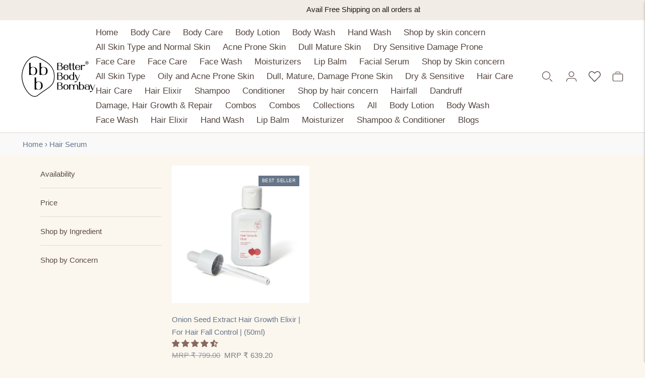

--- FILE ---
content_type: text/css
request_url: https://bbbshop.in/cdn/shop/t/2/assets/custom.css?v=31453095488774358931705428108
body_size: 4673
content:
.footer__bottom{justify-content:end}.header{background-color:#fff!important}.quick-cart__items h4{font-family:inherit;font-size:14px;line-height:unset}.product__description.rte ul{padding-left:15px}h4.quick-add__product-title.type-heading-2{font-size:26px!important;font-weight:400!important;font-family:Hurricane,cursive!important}.blog__article-heading{font-size:24px!important;font-weight:400!important;font-family:JudgemeStar!important}div#shopify-section-template--16861668671786__text_columns_with_images_1 section.section.text-columns.section--default.section--bordered.text-columns--alignment-center.collection-list-grid--columns-3.in-view img.image__img.lazyautosizes.lazyloaded{border-radius:50%}div#shopify-section-template--16861668671786__text_columns_with_images_1 section.section.text-columns.section--default.section--bordered.text-columns--alignment-center.collection-list-grid--columns-3.in-view,div#shopify-section-template--16861668671786__cc51bcea-afdc-4c1a-8316-123f9b7408b8 section.section.featured-collection-row.carousel.section--default.section--bordered.carousel--columns-4.carousel--text-position-middle.carousel--text-alignment-left.carousel--items-4.featured-collection-row--natural.in-view{background-color:#fff}div#shopify-section-template--16861668671786__ab6bef62-0aec-4419-b019-cc1fbce9e29c section.section.featured-collection-row.carousel.section--default.section--bordered.carousel--columns-4.carousel--text-position-middle.carousel--text-alignment-left.carousel--items-5.featured-collection-row--natural.in-view,div#shopify-section-template--16861668671786__featured_collection_3 section.section.featured-collection.carousel.section--default.section--bordered.carousel--columns-3.carousel--text-position-top.carousel--text-alignment-center.carousel--items-4.featured-collection--natural.in-view{background-color:#f1ede6}div#shopify-section-template--16861668671786__featured_collection_2 section.section.featured-collection.carousel.section--default.section--bordered.carousel--columns-3.carousel--text-position-top.carousel--text-alignment-center.carousel--items-4.featured-collection--natural.in-view,div#shopify-section-template--16861668671786__9373ce9e-75ed-41e1-9c02-5e99d65203ff section.grid{background-color:#fff}div#shopify-section-template--16861668671786__9373ce9e-75ed-41e1-9c02-5e99d65203ff section.grid .grid__item--one-third h2.text-block__item.text-block__heading.type-heading-1{margin-top:60%}.collection__header .collection__details,.collection__header .collection__image-overlay{display:none}.collection__header .image__img{object-fit:contain}.footer .overline{font-family:inherit}div#shopify-section-template--16861668671786__slideshow_split_1 .overline,div#shopify-section-template--16861668671786__slideshow_split_1 .slideshow-split__subheading{font-size:140px;text-transform:capitalize;line-height:120px;letter-spacing:0}div#shopify-section-template--16861668671786__slideshow_split_1 .slideshow-split__heading{font-size:100px;margin:0!important;line-height:60px;font-weight:400;letter-spacing:0;text-align:center}div#shopify-section-template--16861668671786__slideshow_split_1 h2,div#shopify-section-template--16861668671786__slideshow_split_1 .slideshow-split__subheading p{font-family:Hurricane,cursive}.header--alignment-right.header--position-inline .nav.nav--depth-1>li{margin:0 20px}div#shopify-section-template--16861668671786__text_columns_with_images_1 .type-heading-1-small{font-family:sans-serif;color:#65758a;font-weight:700;text-transform:uppercase;font-size:18px}div#shopify-section-template--16861668671786__text_columns_with_images_1 .text-block__subheading{font-size:18px;color:#65758a;font-weight:400}div#shopify-section-template--16861668671786__ab6bef62-0aec-4419-b019-cc1fbce9e29c .overline,div#shopify-section-template--16861668671786__cc51bcea-afdc-4c1a-8316-123f9b7408b8 .overline{font-size:22px;letter-spacing:5px;margin-bottom:10px}div#shopify-section-template--16861668671786__ab6bef62-0aec-4419-b019-cc1fbce9e29c .text-block__heading,div#shopify-section-template--16861668671786__cc51bcea-afdc-4c1a-8316-123f9b7408b8 .text-block__heading,.product-recommendations .text-block__heading,.page .type-heading-1,.list-collections--columns--columns-3 h1.type-heading-1{font-size:82px;letter-spacing:0;font-family:Hurricane,cursive;line-height:82px}h1.contact__heading{font-size:70px;letter-spacing:0;font-family:Hurricane,cursive;line-height:70px}.page__header{max-width:100%}.page__overline{font-size:16px;margin-bottom:0}div#shopify-section-template--16861668671786__ab6bef62-0aec-4419-b019-cc1fbce9e29c .carousel.carousel--text-position-middle.carousel--text-alignment-left .text-block,div#shopify-section-template--16861668671786__cc51bcea-afdc-4c1a-8316-123f9b7408b8 .carousel.carousel--text-position-middle.carousel--text-alignment-left .text-block{padding-right:0!important}div#shopify-section-template--16861668671786__ab6bef62-0aec-4419-b019-cc1fbce9e29c .text-block__subheading p,div#shopify-section-template--16861668671786__cc51bcea-afdc-4c1a-8316-123f9b7408b8 .text-block__subheading p{font-size:20px;font-weight:400}div#shopify-section-template--16861668671786__ab6bef62-0aec-4419-b019-cc1fbce9e29c .text-block__button,div#shopify-section-template--16861668671786__cc51bcea-afdc-4c1a-8316-123f9b7408b8 .text-block__button{background-color:#65758a;color:#fff}div#shopify-section-template--16861668671786__ab6bef62-0aec-4419-b019-cc1fbce9e29c span.price-item,div#shopify-section-template--16861668671786__cc51bcea-afdc-4c1a-8316-123f9b7408b8 span.price-item{font-weight:700}div#shopify-section-template--16861668671786__slideshow_1 h2.slideshow__overline.overline{font-weight:600;font-size:30px;letter-spacing:0;margin-bottom:15px}div#shopify-section-template--16861668671786__slideshow_1 .slideshow__heading{font-size:200px;font-family:Hurricane,cursive;line-height:116px;font-weight:400;letter-spacing:0;text-align:left;max-width:100%}div#shopify-section-template--16861668671786__slideshow_1 .slideshow__subheading p{font-size:26px;margin-top:120px}div#shopify-section-template--16861668671786__featured_collection_2 .overline,div#shopify-section-template--16861668671786__featured_collection_3 .overline{font-size:16px}div#shopify-section-template--16861668671786__featured_collection_2 .text-block__heading,div#shopify-section-template--16861668671786__featured_collection_3 .text-block__heading{font-size:75px;line-height:75px;font-family:Hurricane,cursive;letter-spacing:0;font-weight:400}div#shopify-section-template--16861668671786__featured_collection_2 .text-block__item,div#shopify-section-template--16861668671786__featured_collection_3 .text-block__item,.product-recommendations .text-block__item{margin-bottom:0}.product-recommendations .text-block__overline{font-size:16px}div#shopify-section-template--16861668671786__featured_collection_2 span.price-item,div#shopify-section-template--16861668671786__featured_collection_3 span.price-item,.price__regular span.price-item{font-weight:900}div#shopify-section-template--16861668671786__d98bb8ec-ef90-4ee0-a74f-f0948b2c3141 h2.slideshow__heading.type-heading-dynamic{font-size:110px;font-family:Hurricane,cursive;font-weight:400;letter-spacing:0}div#shopify-section-template--16861668671786__d98bb8ec-ef90-4ee0-a74f-f0948b2c3141 .slideshow__content{padding:0 25px}div#shopify-section-template--16861668671786__d98bb8ec-ef90-4ee0-a74f-f0948b2c3141 .slideshow__subheading{font-size:23px;line-height:26px;color:#fff;margin-left:10px;text-align:left}div#shopify-section-template--16861668671786__d98bb8ec-ef90-4ee0-a74f-f0948b2c3141 .slideshow__content-inner{margin-left:15px}div#shopify-section-template--16861668671786__d98bb8ec-ef90-4ee0-a74f-f0948b2c3141 .slideshow__content-inner .slideshow__link{margin-left:12px}div#shopify-section-template--16861668671786__d98bb8ec-ef90-4ee0-a74f-f0948b2c3141 .slideshow__subheading p{margin:0!important;color:#69798b}div#shopify-section-template--16861668671786__f8a32955-fd65-455a-861c-32645bd8ede2 .text-block__subheading{font-family:Hurricane,cursive;font-size:90px;line-height:90px;margin:0;font-weight:400;text-align:center;letter-spacing:0}div#shopify-section-template--16861668671786__f8a32955-fd65-455a-861c-32645bd8ede2 .text-block__subheading p{margin:0}div#shopify-section-template--16861668671786__f8a32955-fd65-455a-861c-32645bd8ede2 .image-with-text__text-container{padding-left:0!important}.nav .nav__item-primary,.quick-search__trigger,.quick-cart__indicator-inner{color:#515151;font-weight:400}.header.header--transparent .quick-cart__indicator{border-color:#515151!important}a.slideshow-split__link.bttn.bttn--inline{padding:28px 33px!important;font-size:18px}a.slideshow-split__link.bttn.bttn--inline:focus{color:#fff!important}h2.slideshow__heading.type-heading-dynamic p{margin:0}div#shopify-section-template--16861668671786__94eba7ef-3b9d-4564-ab80-b9e98d2b964b .overline{font-size:15px;letter-spacing:0;margin-bottom:0}div#shopify-section-template--16861668671786__94eba7ef-3b9d-4564-ab80-b9e98d2b964b .text-block__heading{font-size:60px;line-height:60px;font-weight:400;font-family:Hurricane,cursive;letter-spacing:0}div#shopify-section-template--16861668671786__94eba7ef-3b9d-4564-ab80-b9e98d2b964b .gallery{padding-top:40px}.testimonials__review p{font-size:18px;line-height:25px}.testimoniallink{font-size:12px;height:30px;padding:10px}.footer{padding-bottom:1px}.page-dots .page-dot{background-color:#000;opacity:.5}.page-dots .page-dot.is-selected{border:2px solid #000}@media only screen and (max-width: 767px){div#shopify-section-template--16861668671786__slideshow_split_1 .slideshow-split__heading{font-size:54px;line-height:70px}html .loo-lists-bar{right:40px!important;margin-top:80px!important}.wishlist-grid .product-tile-container.wishlist-tile-container{flex:0 0 100%!important;max-width:100%!important}body #st-1 .st-btn>span{font-size:8px!important;min-width:30px!important}.product .lightbox__image .image__img{padding:0!important}div#shopify-section-template--16861668671786__slideshow_split_1 .overline,div#shopify-section-template--16861668671786__slideshow_split_1 .slideshow-split__subheading{font-size:100px;line-height:100px}}.product-form__inner h1.product__title{font-family:inherit!important}.product-form__controls-group label{font-family:auto}.custom_slide_arrow button{background-color:unset;border:0}.custom_slide_arrow .slideshow__button-previous:before{content:url(/cdn/shop/files/New_Project_19.png?v=1670514932)}.custom_slide_arrow .slideshow__button-previous{position:absolute;left:10px;top:50%;z-index:9}.custom_slide_arrow .slideshow__button-next{position:absolute;right:10px;top:50%;z-index:9}.custom_slide_arrow .slideshow__button-next:before{content:url(/cdn/shop/files/New_Project_20.png?v=1670514987)}.nav.nav--depth-2{min-width:260px!important}.collection__header h2{font-size:82px;letter-spacing:0;font-family:Hurricane,cursive;line-height:82px}.collection__header .text-block__overline{font-size:18px;letter-spacing:5px}.about-section-one .about-banner img{width:100%}.about-section-one .about-content-sect{display:flex;flex-wrap:no-wrap;justify-content:space-between;align-items:center;margin-top:50px}.about-section-one .about-content-sect .img-section img{width:100%}.about-section-one .about-content-sect .img-section{flex:0 0 48%;max-width:50%}.about-section-one .about-content-sect .text-section h1{font-size:70px;letter-spacing:0;font-family:Hurricane,cursive;line-height:70px}.about-section-one .about-content-sect .text-section{flex:0 0 48%;max-width:50%}.about-section-one .about-content-sect .text-section p{font-size:22px;line-height:45px;color:#000;margin-bottom:60px}.home-instagram-title{text-align:center}.home-instagram-title p{font-size:15px;letter-spacing:0;margin-bottom:0}.home-instagram-title h2{font-size:60px;line-height:60px;font-weight:400;font-family:Hurricane,cursive;letter-spacing:0;margin-top:0;margin-bottom:0}section#shopify-section-template--16861668671786__a302299b-c1e0-4ee6-b4ad-fc086f3eff44 .section.section--bordered{padding-bottom:20px}div#shopify-section-template--16861668671786__e9aa19c8-ffbf-42c0-a28e-d3cb28ebcd21{padding-bottom:50px}h1,h2,h3,h4,h5,h6{font-size:60px;line-height:60px;font-weight:400;font-family:Hurricane,cursive}.my_account_custom .account-title-sect{border-bottom:1px solid #bfbfbf;padding-bottom:35px}.my_account_custom h1.account__heading.type-heading-1{margin-bottom:0}.my_account_custom .account__logout{margin-top:25px}.my_account_custom h1.account__heading.type-heading-1,.my_account_custom .account__logout{text-align:left}.my_account_custom h1.account__heading.type-heading-1{font-family:inherit;font-weight:400;font-size:35px}.my_account_custom .account__logout svg{margin-right:15px}.my_account_custom .my-account-two-col{display:flex;flex-wrap:wrap;justify-content:left;flex-direction:row;justify-content:space-between}.my_account_custom .my-account-two-col .type-body-regular.tc{text-align:left}.my_account_custom h2.account__section-heading.type-heading-1{text-align:left;font-family:inherit;font-weight:400;font-size:35px}.my_account_custom .my-account-two-col .type-body-regular a{text-align:left}.my_account_custom .my-account-two-col .order-col{flex:0 0 70%;max-width:70%}.my_account_custom .my-account-two-col .address-col{flex:0 0 30%;max-width:30%}.my_account_custom .order-col h2.account__section-heading.type-heading-1{text-align:left;font-family:inherit;font-weight:400;font-size:35px}.my_account_custom .tc{text-align:left}.mobile-collection-banner{display:none}.about-section-one.section{max-width:75%}section#shopify-section-template--16861668802858__main h1.type-heading-1{font-family:inherit;font-size:45px}section#shopify-section-template--16861668802858__main p,section#shopify-section-template--16861668802858__main li{font-size:18px;line-height:25px}@media only screen and (min-width: 1200px){.about-section-one.section{max-width:100%}}@media only screen and (min-width: 1500px){.about-section-one.section{max-width:85%}}@media only screen and (min-width: 1720px){.about-section-one.section{max-width:75%!important}}@media only screen and (max-width: 600px){.dekstop-collection-banner{display:none}.mobile-collection-banner{display:block!important}.mobile-collection-banner img{width:100%}div#shopify-section-template--16861668671786__d98bb8ec-ef90-4ee0-a74f-f0948b2c3141 .slideshow__subheading p{display:inline-block;font-size:16px;line-height:16px}div#shopify-section-template--16861668671786__d98bb8ec-ef90-4ee0-a74f-f0948b2c3141 .slideshow__content-inner .slideshow__link{margin-right:0}div#shopify-section-template--16861668671786__d98bb8ec-ef90-4ee0-a74f-f0948b2c3141 .slideshow__subheading{margin-top:0!important}}@media only screen and (max-width: 767px){.about-section-one .about-content-sect .img-section,.about-section-one .about-content-sect .text-section{flex:0 0 100%;max-width:100%}#custom-addtocart-sticky{display:block!important;z-index:1!important}html body .custom-extra-content-seo{padding:15px!important}html body .custom-extra-content-seo h1{font-size:28px!important;line-height:40px!important}html body .custom-extra-content-seo h2{font-size:22px!important;line-height:30px!important}#smile-ui-lite-launcher-frame-container{bottom:60px!important}div#shopify-section-template--16861668671786__ab6bef62-0aec-4419-b019-cc1fbce9e29c .overline,div#shopify-section-template--16861668671786__cc51bcea-afdc-4c1a-8316-123f9b7408b8 .overline{margin-bottom:10px}div#shopify-section-template--16861668671786__ab6bef62-0aec-4419-b019-cc1fbce9e29c .text-block__heading,div#shopify-section-template--16861668671786__cc51bcea-afdc-4c1a-8316-123f9b7408b8 .text-block__heading,.product-recommendations .text-block__heading,.page .type-heading-1,.list-collections--columns--columns-3 h1.type-heading-1,div#shopify-section-template--16861668671786__featured_collection_2 .text-block__heading,div#shopify-section-template--16861668671786__featured_collection_3 .text-block__heading,div#shopify-section-template--16861668671786__d98bb8ec-ef90-4ee0-a74f-f0948b2c3141 h2.slideshow__heading.type-heading-dynamic,.about-section-one .about-content-sect .text-section h1,h1.contact__heading{font-size:65px;line-height:65px}.about-section-one.section{max-width:100%}div#shopify-section-template--16861668671786__d98bb8ec-ef90-4ee0-a74f-f0948b2c3141 .slideshow__content{padding:0}div#shopify-section-template--16861668671786__f8a32955-fd65-455a-861c-32645bd8ede2 .text-block__subheading{font-size:65px;line-height:70px;text-align:left}.about-section-one .about-content-sect{flex-direction:column}div#shopify-section-template--16861668671786__slideshow_1 .page-dots{bottom:10px}div#shopify-section-template--16861668671786__slideshow_1 .slideshow__nav.custom_slide_arrow{display:none}.about-section-one .img-section{order:2}.about-section-one .about-content-sect .text-section{order:1}.about-section-one .about-content-sect .text-section p{font-size:20px;line-height:30px;color:#000;margin-bottom:35px}.about-section-one .about-content-sect{margin-top:0}.about-section-one .about-content-sect .text-section h1{margin-bottom:0}}@media only screen and (max-width: 1024px) and (min-width: 768px){.about-section-one .about-content-sect .img-section,.about-section-one .about-content-sect .text-section{flex:0 0 100%;max-width:100%}.about-section-one .about-content-sect{flex-direction:column}.wishlist-grid .product-tile-container.wishlist-tile-container{flex:0 0 45%!important;max-width:45%!important}.about-section-one .img-section{order:2}.about-section-one .about-content-sect .text-section{order:1}.about-section-one .about-content-sect .text-section p{font-size:24px;line-height:35px;color:#000;margin-bottom:35px}.about-section-one .about-content-sect{margin-top:0}.about-section-one .about-content-sect .text-section h1{margin-bottom:0}}.flickity-slider .product-item__details a{text-transform:capitalize;font-size:18px}a.blog__rss.underline.accent{display:none}.count-down-banner img{width:100%}.count-down-section-two .text-section{text-align:center}.product-item .on-sale-badge{display:none}.buy-now-button-custom{display:inline-block;line-height:45px;width:auto}.buy-now-button-custom:focus{color:#fcf7ee}.discount_price_display{font-weight:700}.product-page-wrapper .accordion__label,.page-width .accordion__label{font-family:inherit;font-weight:700;font-size:16px;border-bottom:1px solid #d9d9d9}.product-page-wrapper .accordion__group ul{padding-left:18px;margin:0}.count-tmc-link{text-align:right}.count-tmc-link a{background-color:unset;color:#000!important;background-color:unset!important;font-weight:500}.utility-bar__announcement-item a{font-size:16px;font-weight:600}#shopify-product-reviews .spr-form-input,.product__reviews .spr-form-input{background-color:var(--color-bg)}.spr-form-label{background-color:var(--color-bg)!important}.spr-review-content-body{color:var(--color-text)!important}.mobile-img{display:none}.mobile-img,.desktop-img{width:100%}.jdgm-rev-widg__title{margin-top:0;font-size:82px!important;line-height:65px!important}.section.gallery h2{font-family:Segoe UI;font-size:42px}.section.gallery{padding-top:20px!important}.nav__meganav .mega-navigation__list-heading{font-family:inherit;font-weight:700;font-size:15px;color:#000}.nav__submenu a,.nav .nav__submenu{color:#000!important}.nav__meganav .mega-navigation-wrapper,.nav .nav__submenu{background-color:#fcf7ee!important}.nav__meganav .mega-navigation__list-parent{grid-template-columns:repeat(2,1fr)}.mega-navigation-wrapper .mega-navigation__featured-wrapper img{width:430px;height:240px}@media only screen and (max-width: 768px){.mobile-img{display:block}.desktop-img{display:none}.section.gallery h2{font-size:35px;line-height:35px}li.header__icon.header__icon--cart{margin-left:10px}.section.gallery{height:420px}.section.gallery .carousel__slides{width:calc(65% + var(--spacing-small))}.breadcrumb{padding:10px 1em!important}.faq-title-section .title-section h2{font-size:50px!important;line-height:50px!important}.faq-section-one{padding:0!important}.faq-section-one .set>a{font-size:15px!important}}@media only screen and (max-width: 1200px) and (min-width: 1024px){.header--alignment-right.header--position-inline .nav.nav--depth-1>li{margin:0 5px}.header--alignment-right.header--position-inline .nav.nav--depth-1>li a{font-size:14px!important}.wishlist-grid .product-tile-container.wishlist-tile-container{flex:0 0 22%!important;max-width:22%!important}}@media only screen and (max-width: 1435px) and (min-width: 1200px){.header--alignment-right.header--position-inline .nav.nav--depth-1>li{margin:0 12px}}.product__policies.rte.type-body-small.tc.mt1.mb0{display:none}.price--on-sale .price__sale{margin-bottom:0}.custom-tax-message-collection{margin-bottom:10px}.custom-extra-content-seo{background-color:#fcf7ee;padding:20.5px 82px 0 100px}.custom-extra-content-seo h1,.custom-extra-content-seo h2{font-family:inherit!important}.custom-extra-content-seo h1{font-size:40px}.custom-extra-content-seo h2{font-size:30px;margin:0}.custom-extra-content-seo a,.product-form__inner .accordion__group a{color:#707f8b;text-decoration:underline}header.header-container.is-sticky{top:0!important}.custom-offer-bar span.offer-box{margin:0 30px}.custom-offer-bar marquee{vertical-align:-webkit-baseline-middle}.breadcrumb{background-color:#f9f9f9;padding:10px 3em}div#shopify-section-template--16861668671786__3da60a44-d9f0-425c-a290-7b31c25e4a2f{margin-top:100px}.quick-cart__product-details h3{font-family:inherit;font-size:14px;line-height:unset}.collection-seprate-faq .faq-title-section.section{padding-top:0}.product__meta-inner .product__price.type-body-regular span{font-weight:700}.search-template__results .type-heading-2{font-family:inherit}html{scroll-behavior:smooth}.homepage-blog-tab-sec .blog-tab-sec-data .tab_container .list-blog{display:flex;list-style:none}.blog-page-info .homepage-blog-tab-sec{padding:25px 0 0}.blog-page-info .blog-tab-sec-data .list-blog{flex-wrap:wrap!important}.blog-page-info .blog-tab-sec-data .list-blog li.blog-item{width:33.33%!important;margin-bottom:35px!important}.blog-page-info .blog-tab-sec-data .list-blog li.blog-item .actions a.btn{color:#fff!important;text-decoration:none!important;text-transform:inherit!important;margin-bottom:0!important}.blog-page-info .blog-tab-sec-data p.text-center{padding-top:30px;border-top:1px solid #d7d7d7}.blog-page-info .blog-tab-sec-data .list-blog li.blog-item .article-excerpt .des{font-size:14px;line-height:22px;font-weight:400;padding-bottom:20px;text-transform:none}.blog-page-info .share-icons-and-readmore{align-items:center;display:flex}.blog-page-info .share-icons-and-readmore .blog-share-icon{margin-left:15px}.blog-page-info .share-icons-and-readmore .blog-share-icon span{font-size:14px;text-transform:inherit;font-weight:400}.blog-page-info .share-icons-and-readmore .blog-share-icon a{font-size:13px;padding:5px}.blog-page-info .share-icons-and-readmore .blog-share-icon a .fa{position:relative;top:7px}@media (max-width: 1199px){.homepage-blog-tab-sec .blog-tab-sec-data ul.tabs li{padding-left:9px;padding-right:9px}}@media (max-width:991px) and (min-width:768px){.homepage-blog-tab-sec .blog-tab-sec-data ul.tabs{margin-left:-10px;margin-right:-10px;width:auto}li.header__icon.header__icon--cart{margin-left:10px}.homepage-blog-tab-sec .blog-tab-sec-data ul.tabs li{font-size:14px;padding-left:6px;padding-right:6px}.wishlist-grid .product-tile-container.wishlist-tile-container{flex:0 0 45%!important;max-width:45%!important}}@media (max-width: 767px){.blog-page-info .page-top-sec .page-header h2{font-size:26px;padding-bottom:0}.blog-page-info .blog-tab-sec-data .list-blog li.blog-item{width:100%!important;margin-bottom:25px!important}.home-video-embed iframe{width:100%!important;height:230px!important}.blog-page-info .blog-tab-sec-data .list-blog li.blog-item .article-title{font-size:16px!important;min-height:unset!important}.blog-page-info{padding-bottom:0}.blog-page-info{padding-left:10px!important;padding-right:10px!important}.homepage-blog-tab-sec .blog-tab-sec-data .tab_container .list-blog{padding-left:0}.homepage-blog-tab-sec .blog-tab-sec-data ul.tabs li{font-size:16px}}.blog-page-info{padding-left:80px;padding-right:80px}.homepage-blog-tab-sec .blog-tab-sec-data ul.tabs{float:none;display:flex;align-items:center;justify-content:center;border-bottom:none}ul.tabs{margin:0;padding:0;float:left;list-style:none;border-bottom:1px solid #333;width:100%}.homepage-blog-tab-sec .blog-tab-sec-data ul.tabs li.active{color:#65758a;text-decoration:underline}.homepage-blog-tab-sec .blog-tab-sec-data ul.tabs li{font-size:17px;color:#000;font-weight:600;background:transparent}ul.tabs li.active{background-color:#fff;color:#333;border-bottom:1px solid #fff;display:block}ul.tabs li{float:left;margin:0;cursor:pointer;padding:0 16px;background-color:#666;color:#ccc;overflow:hidden;position:relative}@media (min-width: 768px){.homepage-blog-tab-sec .blog-tab-sec-data .tab_container{margin-bottom:0}}.blog-tab-sec-data .tab_container{border:none;overflow:unset;padding-top:25px;margin-bottom:40px}.homepage-blog-tab-sec .blog-tab-sec-data .tab_container .list-blog li.blog-item{margin-bottom:20px;padding:0 10px;width:25%}.homepage-blog-tab-sec .blog-tab-sec-data .tab_container .list-blog li.blog-item .article-details .article-img img{border-radius:5px;width:100%}.homepage-blog-tab-sec .blog-tab-sec-data .tab_container .list-blog li.blog-item .article-details .article-title{font-size:16px;line-height:18px;font-weight:400;min-height:40px;margin:15px 0;text-transform:inherit}.homepage-blog-tab-sec .blog-tab-sec-data .tab_container .list-blog li.blog-item .article-details .article-title a{color:#000}.author_details{font-size:15px;margin-top:8px;text-transform:capitalize!important}.homepage-blog-tab-sec .blog-tab-sec-data .tab_container .list-blog li.blog-item .article-details .actions a{color:#5e0d8b;font-size:14px;text-transform:initial;text-decoration:underline;font-weight:400}body .blog-page-info .blog-tab-sec-data .list-blog li.blog-item .actions a.btn{text-transform:lowercase!important}.blog-page-info .list-blog li.blog-item a.btn{border-radius:5px;background:#5b0c8b!important;padding:12px 25px 10px}.homepage-blog-tab-sec .blog-tab-sec-data .tab_container .tab_drawer_heading.d_active{background:url(https://cdn.shopify.com/s/files/1/0257/8766/2417/files/substract.png?v=1577009395) no-repeat scroll right center;background-position-x:98%}.homepage-blog-tab-sec .blog-tab-sec-data .tab_container .tab_drawer_heading:first-child{border-top:none}.homepage-blog-tab-sec .blog-tab-sec-data .tab_container .tab_drawer_heading{background-color:transparent;color:#000;font-size:14px;padding:17px 0;font-weight:400;border-top:1px solid #d7d7d7;background:url(https://cdn.shopify.com/s/files/1/0257/8766/2417/files/add.png?v=1577009395) no-repeat scroll right center;background-position-x:98%}.tab_drawer_heading{display:none}.blog-page-info .blog-tab-sec-data p.text-center{padding-top:30px;border-top:1px solid #d7d7d7;text-align:center}.blog-tab-sec-data p.text-center a.btn{text-transform:lowercase;font-size:22px!important;max-width:100%!important;min-width:170px;padding:15px}.blog-tab-sec-data a.btn{border-radius:5px!important;background:#5b0c8b!important;padding:10px 25px;color:#fff}.blog-page-info .blog-heading-custom{text-align:center}.custom-blog-page{margin-bottom:60px}div#shopify-section-template--16861668671786__c42b3e62-b532-424f-a631-d1215f5575b0 h2{font-family:inherit;line-height:29px;font-size:18px;font-weight:700}div#shopify-section-template--16861668671786__c42b3e62-b532-424f-a631-d1215f5575b0 .text-block__subheading{display:none}div#shopify-section-template--16861668671786__c42b3e62-b532-424f-a631-d1215f5575b0 .text-block.mt5.text-block--center{margin-top:15px}div#shopify-section-template--16861668671786__c42b3e62-b532-424f-a631-d1215f5575b0 .text-block__subheading+.text-block__button{margin-top:5px}section#shopify-section-template--16861668671786__0b5be1df-d674-43db-9b94-1e195b645ed5 .section--bordered{padding-bottom:15px;border-bottom:0}div#shopify-section-template--16861668671786__c42b3e62-b532-424f-a631-d1215f5575b0 .section--bordered{border-top:0;padding-top:30px;padding-bottom:30px}section#shopify-section-template--16861668671786__9b158f89-e4ba-4014-b7cd-baf7b658dddc .section--bordered{padding-top:0;padding-bottom:50px;text-align:center;border:0}h3.loo-wishlist-item-title{font-family:inherit;font-size:16px;line-height:23px}.loo-popup-title{margin:0}.loo-lists-bar{z-index:999999!important;margin-top:80px!important;right:55px!important}h4.quick-add__product-title.type-heading-2{font-family:inherit!important;font-size:13px!important;line-height:auto!important}.product-feature-widget__text.ma0.rte li{border-bottom:1px solid #cfcfcf;line-height:35px}.copy_code_img{width:4%!important;vertical-align:middle}.home-video-embed{text-align:center}.home-video-embed iframe{width:75%;height:600px}.home-video-embed .button-view-more{margin-top:20px}.aca-notification-heading{font-family:inherit;font-weight:700}.orichi-quantity-textError{display:block}.product .lightbox__image .image__img{padding:130px}.wishlist-grid{flex-direction:row;flex-wrap:wrap;gap:43px}.wishlist-grid .product-tile-container.wishlist-tile-container{flex:0 0 17%;max-width:17%}.wishlist-grid .product-tile-container.wishlist-tile-container img{width:100%}.wishlist-container{position:relative;min-height:calc(70vh - 130px)}@media only screen and (max-width: 1024px){.wishlist-container{min-height:calc(70vh - 90px)}}.wishlist-grid{display:none;padding:0 20px 100px;opacity:0;z-index:-1;transition:all .5s cubic-bezier(.55,.055,.675,.19)}.wishlist-grid.is_visible{opacity:1;z-index:1;display:flex}.wishlist-grid--empty-list{display:none;padding:0;width:100%;max-width:100%;flex-basis:100%;align-items:center;justify-content:center;opacity:0;z-index:-1;height:0;overflow:hidden;transition:all .5s cubic-bezier(.55,.055,.675,.19)}.wishlist-grid--empty-list.is_visible{opacity:1;z-index:1;height:auto;display:flex}.empty-list--info{text-align:center}.empty-list--text{width:100%;max-width:100%;flex-basis:100%;letter-spacing:1px;padding-bottom:20px;font-size:2.5rem}@media only screen and (max-width: 480px){.empty-list--text{font-size:1.545rem}}.wishlist-hero{display:none;justify-content:center;align-items:center;height:150px;opacity:0;z-index:-1;transition:all .5s cubic-bezier(.55,.055,.675,.19)}.wishlist-hero.is_visible{opacity:1;z-index:1;display:flex}.wishlist-hero--title{font-size:7.483rem;margin-bottom:0}@media only screen and (max-width: 480px){.wishlist-hero--title{font-size:4.625rem}}.wishlist-loader{position:absolute;top:50%;left:50%;transform:translate(-50%,-50%);text-align:center;width:90%;max-width:90%}li.header__icon.header__icon--wishlist svg{vertical-align:middle}.wishlist-loader--image{width:200px;height:200px;animation:wishlist-loading-beat 1s infinite}@media only screen and (max-width: 1024px){.wishlist-loader--image{width:150px;height:150px}}@media only screen and (max-width: 480px){.wishlist-loader--image{width:100px;height:100px}}.wishlist-loader--text{font-family:Galaxie Polaris Condensed Bold;font-size:1.767rem;letter-spacing:1px;text-transform:uppercase}.w_act,.is-active .w_not{display:none}.is-active .w_act{display:block}.wishlist-btn svg{vertical-align:middle}.wishlist-grid .wishlist-btn{margin-bottom:10px}.wishlist-grid .product-tile--tile-content p{margin:7px 0}@media only screen and (max-width: 1024px){.wishlist-loader--text{font-size:1.545rem}}@media only screen and (max-width: 480px){.wishlist-loader--text{font-size:1.125rem}}@keyframes wishlist-loading-beat{0%{transform:translateZ(0) scale(1);opacity:.3}50%{transform:translateZ(0) scale(1.3);opacity:1}to{transform:translateZ(0) scale(1);opacity:.3}}
/*# sourceMappingURL=/cdn/shop/t/2/assets/custom.css.map?v=31453095488774358931705428108 */


--- FILE ---
content_type: text/javascript
request_url: https://bbbshop.in/cdn/shop/t/2/assets/worker-min.js?shop=bbbshoponline.myshopify.com
body_size: 241
content:
var perfEntries=performance.getEntriesByType("navigation"),hasLoadEventEnd=function(){return perfEntries&&perfEntries[0].loadEventEnd>0},processEvents=function(e,t){["mouseover","keydown","touchmove","touchstart","wheel"].forEach(function(o){e(o,eventCallback,t)})};function eventCallback(){flspdx.terminate(),observer.disconnect(),ev(),processEvents(window.removeEventListener),n()}function seq(e,t,o){(o===void 0||e[o]===void 0)&&(o=0),e[o](function(){++o===e.length?t():seq(e,t,o)})}function initAndDispatchEvents(){if(hasLoadEventEnd()){console.log("u=1"),["DOMContentLoaded","readystatechange","load","show"].forEach(function(e2){var t=document.createEvent("Event");t.initEvent(e2,!0,!0),window.dispatchEvent(t),document.dispatchEvent(t)});var e=window.document.createEvent("UIEvents");e.initUIEvent("resize",!0,!0,window,0),window.dispatchEvent(e),document.dispatchEvent(e)}}function createScript(e,t){var o=document.createElement("script");o.type="text/javascript",e.src?(o.onload=t,o.onerror=t,o.src=e.src):o.textContent=e.innerText,o.id=e.id,o.async=!1,Object.assign(o.dataset,e.dataset),e.parentNode.removeChild(e),document.body.appendChild(o),e.src||t()}function n(){var e=document.querySelectorAll("script"),t=[];e.forEach(function(e2){e2.getAttribute("type")==="text/flspdscript"&&t.push(function(t2){createScript(e2,t2)})}),t.length>0&&seq(t,initAndDispatchEvents)}function ev(){var e=document.removeEventListeners;hasLoadEventEnd()&&e!==void 0&&(console.log("ev=1"),["DOMContentLoaded","load"].forEach(e))}processEvents(window.addEventListener,{passive:!0});
//# sourceMappingURL=/cdn/shop/t/2/assets/worker-min.js.map?shop=bbbshoponline.myshopify.com


--- FILE ---
content_type: text/javascript
request_url: https://bbbshop.in/cdn/shop/t/2/assets/custom.js?v=36672586132728166601705408644
body_size: -172
content:
$(document).ready(function(){jQuery("#add-to-cart-form").on("submit",function(event){event.preventDefault();var form=this;jQuery.ajax({type:"POST",url:"/cart/add.js",data:$(form).serialize(),dataType:"json",beforeSend:function(){jQuery(form).find(".bttn__spinner").show()},success:function(){var successMessage='<div class="success-message ajax-cart-message">Product added to cart successfully! <a href="/cart">Go to Cart</a></div>';jQuery(form).append(successMessage),jQuery(form).find(".buy-now-button-custom").hide()},complete:function(){jQuery(".bttn__spinner").hide()},error:function(){}})}),jQuery(".accordion__label").click(function(){var clickedButton=jQuery(this),accordionGroup=clickedButton.parent(".accordion__group"),isOpen=accordionGroup.data("open")==="true";const accordionText=clickedButton.next(".accordion__text");jQuery(".accordion__text").not(accordionText).slideUp(),accordionText.slideToggle(),accordionGroup.data("open",isOpen?"false":"true"),clickedButton.attr("aria-expanded",accordionGroup.data("open")),jQuery(".accordion__label").not(clickedButton).attr("aria-expanded","false")})});
//# sourceMappingURL=/cdn/shop/t/2/assets/custom.js.map?v=36672586132728166601705408644


--- FILE ---
content_type: text/javascript
request_url: https://bbbshop.in/cdn/shop/t/2/assets/increase-pagespeed-min.js?shop=bbbshoponline.myshopify.com
body_size: -180
content:
(()=>{try{var e=navigator,t=e.userAgent,r=0,a=(e2,t2,r2)=>e2.setAttribute(t2,r2),o=(e2,t2)=>e2.removeAttribute(t2),d="tagName",n="forEach",l="indexOf";(e.platform[l]("x86_64")>-1&&0>t[l]("CrOS")||t[l]("power")>-1||t[l]("rix")>-1)&&new MutationObserver(e2=>{e2[n](({addedNodes:e3})=>{e3[n](e4=>{e4.nodeType===1&&(e4[d]==="IFRAME"&&(a(e4,"loading","lazy"),a(e4,"data-src",e4.src),o(e4,"src")),e4[d]==="IMG"&&r++>20&&a(e4,"loading","lazy"),e4[d]==="SCRIPT"&&(a(e4,"data-src",e4.src),o(e4,"src"),e4.type="text/lazyload"))})})}).observe(document.documentElement,{childList:!0,subtree:!0});var c=e2=>document.querySelector(e2),s=()=>Date.now(),i=s(),u=()=>{if(!(s()-i>500)){if(!c("body>meta"))return setTimeout(u,5);var e2=c("head");document.querySelectorAll("meta,link:not([rel='stylesheet']),title")[n](t2=>e2.append(t2))}};u()}catch{}})();
//# sourceMappingURL=/cdn/shop/t/2/assets/increase-pagespeed-min.js.map?shop=bbbshoponline.myshopify.com
